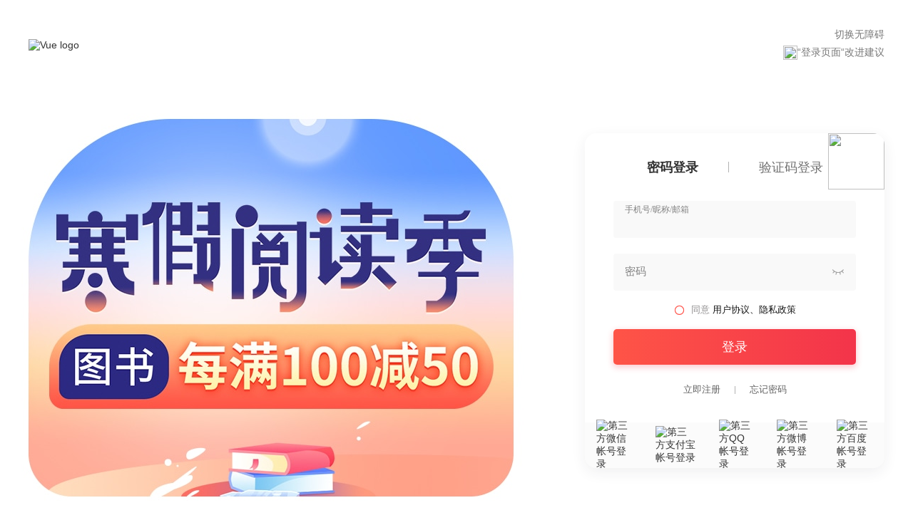

--- FILE ---
content_type: text/html; charset=UTF-8
request_url: https://databack.dangdang.com/ddt.php?url=https%253A%252F%252Flogin.dangdang.com%252F%253Freturnurl%253Dhttp%25253A%25252F%25252Fproduct.dangdang.com%25252F1011479916.html&type=1&title=%25E5%25BD%2593%25E5%25BD%2593%25E7%25BD%2591&charset=GBK&perm_id=20260120153733653770858833364762784&misc=1280%2C720%7C%7C1280%2C1070&platform=pc&page_id=login_page&website=dangdang.com&callback=ddf_20260120153738277335710551555783254
body_size: 107
content:
ddf_20260120153738277335710551555783254({"errorCode":0,"status":200,"errorMsg":""})